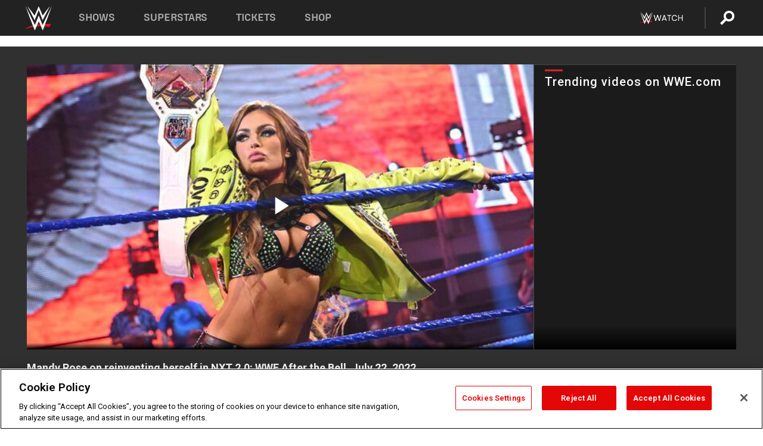

--- FILE ---
content_type: application/javascript; charset=utf-8
request_url: https://fundingchoicesmessages.google.com/f/AGSKWxW2A4LgmR-BQz8sxwCB7D2oD8_VXQ95G02PA7jU-fd3o94sELgOkfyGwaYtPwmUQmhXzxq7CX1VCix2gQiHOF_7ieZRHTTwqXYxC_rOdsMHAWshh5wemKEW-ISxnYmU830xAAmymLuvPmBiYoH7_heEOKuSp8SM8YGW4UQHfXKLSBjTN2BzYOjY0dIY/_/300by250ad./adblocker.js/1200x70_/displayad?.pw/ads/
body_size: -1293
content:
window['ce111dda-86c6-4986-82ab-4bd7cd9db81f'] = true;